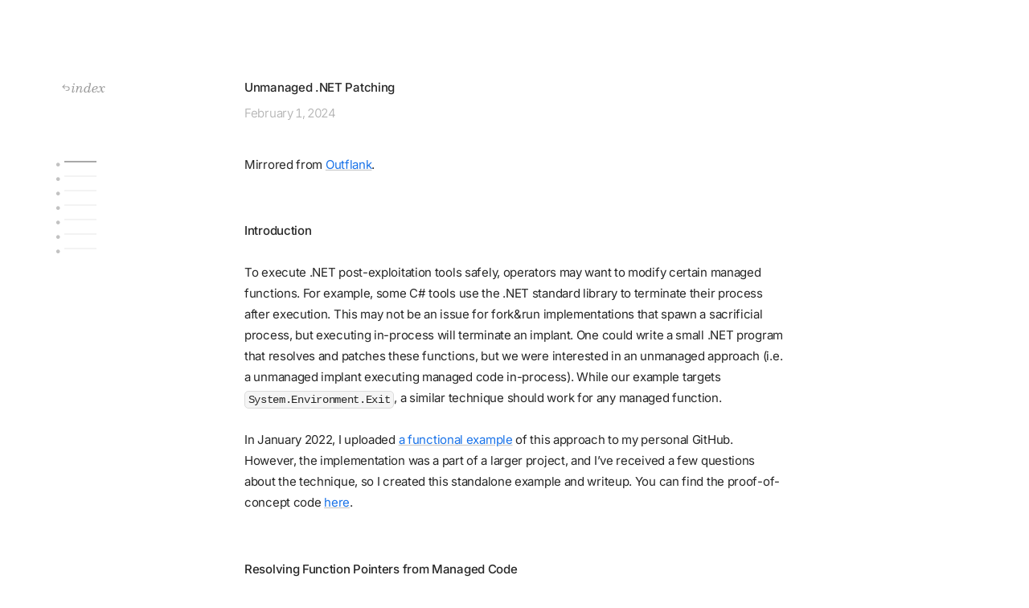

--- FILE ---
content_type: text/html; charset=utf-8
request_url: https://kyleavery.com/posts/unmanaged-dotnet-patching/
body_size: 12357
content:
<!DOCTYPE html><html data-beasties-container lang=en-US><head><style>html{background-color:var(--bg);color-scheme:light dark}html.dark{color-scheme:dark}html.light{color-scheme:light}</style><script>!function(){try{const e="kadc-theme",t=localStorage.getItem(e),i=window.matchMedia("(prefers-color-scheme: dark)").matches?"dark":"light",a="dark"===t||"light"===t?t:i;document.documentElement.classList.remove("light","dark"),document.documentElement.classList.add(a),document.documentElement.setAttribute("data-theme",a)}catch{const e=window.matchMedia("(prefers-color-scheme: dark)").matches?"dark":"light";document.documentElement.classList.remove("light","dark"),document.documentElement.classList.add(e),document.documentElement.setAttribute("data-theme",e)}if(window.ThemeManager&&window.ThemeManager.initialized)return;window.ThemeManager={STORAGE_KEY:"kadc-theme",initialized:!1,getSystemTheme:()=>window.matchMedia("(prefers-color-scheme: dark)").matches?"dark":"light",getStoredTheme(){try{return localStorage.getItem(this.STORAGE_KEY)}catch{return null}},setStoredTheme(e){try{"system"===e?localStorage.removeItem(this.STORAGE_KEY):localStorage.setItem(this.STORAGE_KEY,e)}catch(e){console.warn("Failed to store theme preference:",e)}},getEffectiveTheme(){const e=this.getStoredTheme();return"dark"===e||"light"===e?e:this.getSystemTheme()},isUsingSystemTheme(){const e=this.getStoredTheme();return"dark"!==e&&"light"!==e},applyTheme(e){const t="dark"===e?"dark":"light";document.documentElement.classList.remove("light","dark"),document.documentElement.classList.add(t),document.documentElement.setAttribute("data-theme",t),document.dispatchEvent(new CustomEvent("themechange",{detail:{theme:t,isUserChoice:!this.isUsingSystemTheme(),isSystemTheme:this.isUsingSystemTheme()}}))},toggle(){const e="dark"===this.getEffectiveTheme()?"light":"dark";this.setStoredTheme(e),this.applyTheme(e)},init(){if(this.initialized)return;this.applyTheme(this.getEffectiveTheme());const e=window.matchMedia("(prefers-color-scheme: dark)"),t=e=>{this.isUsingSystemTheme()&&this.applyTheme(e.matches?"dark":"light")};"function"==typeof e.addEventListener?e.addEventListener("change",t):e.addListener(t),this.initialized=!0}},window.ThemeManager.init();const e=()=>{if(!window.ThemeManager)return;const e=window.ThemeManager.getEffectiveTheme();window.ThemeManager.applyTheme(e)};document.addEventListener("astro:after-swap",e),document.addEventListener("astro:page-load",e)}()</script><meta content=true name=astro-view-transitions-enabled><meta content=animate name=astro-view-transitions-fallback><script type=module src=/assets/ClientRouter.astro_astro_type_script_index_0_lang.QW52Ox2j.js></script><meta charset=utf-8><meta content="width=device-width,initial-scale=1" name=viewport><link href=/favicon.ico rel=icon type=image/x-icon><link href=/manifest.webmanifest rel=manifest><style type="text/css">@font-face {font-family:Inter;font-style:normal;font-weight:100 900;src:url(/cf-fonts/v/inter/5.0.16/cyrillic-ext/wght/normal.woff2);unicode-range:U+0460-052F,U+1C80-1C88,U+20B4,U+2DE0-2DFF,U+A640-A69F,U+FE2E-FE2F;font-display:swap;}@font-face {font-family:Inter;font-style:normal;font-weight:100 900;src:url(/cf-fonts/v/inter/5.0.16/greek/wght/normal.woff2);unicode-range:U+0370-03FF;font-display:swap;}@font-face {font-family:Inter;font-style:normal;font-weight:100 900;src:url(/cf-fonts/v/inter/5.0.16/cyrillic/wght/normal.woff2);unicode-range:U+0301,U+0400-045F,U+0490-0491,U+04B0-04B1,U+2116;font-display:swap;}@font-face {font-family:Inter;font-style:normal;font-weight:100 900;src:url(/cf-fonts/v/inter/5.0.16/greek-ext/wght/normal.woff2);unicode-range:U+1F00-1FFF;font-display:swap;}@font-face {font-family:Inter;font-style:normal;font-weight:100 900;src:url(/cf-fonts/v/inter/5.0.16/latin/wght/normal.woff2);unicode-range:U+0000-00FF,U+0131,U+0152-0153,U+02BB-02BC,U+02C6,U+02DA,U+02DC,U+0304,U+0308,U+0329,U+2000-206F,U+2074,U+20AC,U+2122,U+2191,U+2193,U+2212,U+2215,U+FEFF,U+FFFD;font-display:swap;}@font-face {font-family:Inter;font-style:normal;font-weight:100 900;src:url(/cf-fonts/v/inter/5.0.16/latin-ext/wght/normal.woff2);unicode-range:U+0100-02AF,U+0304,U+0308,U+0329,U+1E00-1E9F,U+1EF2-1EFF,U+2020,U+20A0-20AB,U+20AD-20CF,U+2113,U+2C60-2C7F,U+A720-A7FF;font-display:swap;}@font-face {font-family:Inter;font-style:normal;font-weight:100 900;src:url(/cf-fonts/v/inter/5.0.16/vietnamese/wght/normal.woff2);unicode-range:U+0102-0103,U+0110-0111,U+0128-0129,U+0168-0169,U+01A0-01A1,U+01AF-01B0,U+0300-0301,U+0303-0304,U+0308-0309,U+0323,U+0329,U+1EA0-1EF9,U+20AB;font-display:swap;}@font-face {font-family:Besley;font-style:italic;font-weight:400;src:url(/cf-fonts/v/besley/5.0.18/latin-ext/wght/italic.woff2);unicode-range:U+0100-02AF,U+0304,U+0308,U+0329,U+1E00-1E9F,U+1EF2-1EFF,U+2020,U+20A0-20AB,U+20AD-20CF,U+2113,U+2C60-2C7F,U+A720-A7FF;font-display:swap;}@font-face {font-family:Besley;font-style:italic;font-weight:400;src:url(/cf-fonts/v/besley/5.0.18/latin/wght/italic.woff2);unicode-range:U+0000-00FF,U+0131,U+0152-0153,U+02BB-02BC,U+02C6,U+02DA,U+02DC,U+0304,U+0308,U+0329,U+2000-206F,U+2074,U+20AC,U+2122,U+2191,U+2193,U+2212,U+2215,U+FEFF,U+FFFD;font-display:swap;}</style><link href=/sitemap-index.xml rel=sitemap><meta content="Astro v5.16.4" name=generator><link href=https://kyleavery.com/posts/unmanaged-dotnet-patching/ rel=canonical><title>Unmanaged .NET Patching - Kyle Avery</title><meta content="Unmanaged .NET Patching - Kyle Avery" name=title><meta content="Modify managed functions from unmanaged code" name=description><meta content=article property=og:type><meta content="Unmanaged .NET Patching" property=og:title><meta content="Modify managed functions from unmanaged code" property=og:description><meta content=https://kyleavery.com/posts/unmanaged-dotnet-patching/ property=og:url><meta content="Kyle Avery" property=og:site_name><meta content=en_US property=og:locale><meta content=summary name=twitter:card><meta content="Unmanaged .NET Patching" name=twitter:title><meta content="Modify managed functions from unmanaged code" name=twitter:description><style>.prose *{margin:0;padding:0;font-size:var(--font-size-m)}.prose{margin-bottom:8rem}.prose .title{margin-bottom:2.5em}.prose .title h1{margin:0 0 .375rem}.title h1{font-size:.9375rem}.prose h1{font-size:.9375rem;line-height:1.75;margin:3.75em 0 1.75em}.prose h1,.prose h2{font-weight:var(--font-weight-bold)}.prose a{color:var(--primary);text-decoration:underline;text-decoration-color:var(--text-tertiary);transition:text-decoration-color .2s ease-out}.prose a:hover{color:var(--primary);text-decoration-color:var(--text-primary)}.prose p{line-height:1.75;margin:1.75em 0}.prose img{max-width:100%;height:auto;display:block;margin:2em auto}.prose img[loading=lazy]{opacity:0;animation:fadeIn .3s ease-out forwards}@keyframes fadeIn{0%{opacity:0}to{opacity:1}}.prose code{padding:2.5px 3.5px;border-radius:5px;background-color:var(--code-bg);border:.5px solid var(--border);font-family:var(--mono);font-size:.9em;font-feature-settings:"liga" 0,"calt" 0;-webkit-font-feature-settings:"liga" 0,"calt" 0}.prose ul{list-style-type:none;padding-left:0;margin-left:1rem;margin-bottom:1.75em;line-height:1.75}.prose ul li{position:relative;padding-left:.5rem;margin-bottom:.5em}.prose ul li:last-child{margin-bottom:0}.prose ul li:before{content:"•";position:absolute;left:-1.25rem;top:-.05em;width:1.5rem;text-align:center;color:var(--text-tertiary)}.prose pre{background-color:var(--astro-code-background);border-radius:8px;padding:1.25em 1.5em;margin:2em 0;overflow-x:auto}@media(max-width:768px){.prose pre{padding:1em 1.25em}}.prose pre>code{font-family:var(--mono);font-feature-settings:"liga" 0,"calt" 0;display:block;white-space:pre;word-break:normal;overflow-wrap:normal;padding:0;margin:0;background:0 0;border:none;line-height:1.5;border-radius:0}.prose pre>code *{font-size:var(--font-size-s)}:root{--content-width:25rem;--sans:Inter,-apple-system,BlinkMacSystemFont,Segoe UI,Roboto,Oxygen,Ubuntu,Cantarell,Fira Sans,Droid Sans,Helvetica Neue,sans-serif;--serif:Besley,Baskerville,Georgia,Cambria,"Times New Roman",Times,serif;--mono:SFMono-Regular,Menlo,Monaco,Consolas,"Liberation Mono","Courier New",monospace;--font-size-s:.8125rem;--font-size-m:.9375rem;--font-size-l:1.0625rem;--font-size-xl:1.25rem;--font-weight-light:350;--font-weight-regular:400;--font-weight-bold:500;--spacing-s:-.08em;--spacing-m:-.02em;--bg:#ffffff;--text-primary:rgba(0, 0, 0, .85);--text-secondary:rgba(0, 0, 0, .4);--text-tertiary:rgba(0, 0, 0, .24);--border:rgba(0, 0, 0, .1);--selection:rgba(0, 0, 0, .08);--code-bg:rgba(0, 0, 0, .04);--mark:#f3ffc4;--primary:#1a73e8;--astro-code-foreground:rgba(0, 0, 0, .85);--astro-code-background:rgba(0, 0, 0, .03);--astro-code-token-constant:rgba(0, 0, 0, .85);--astro-code-token-string:rgba(0, 0, 0, .85);--astro-code-token-comment:rgba(0, 0, 0, .35);--astro-code-token-keyword:rgba(0, 0, 0, .55);--astro-code-token-parameter:rgba(0, 0, 0, .85);--astro-code-token-function:rgba(0, 0, 0, .85);--astro-code-token-string-expression:rgba(0, 0, 0, .55);--astro-code-token-punctuation:rgba(0, 0, 0, .55);--astro-code-token-link:rgba(0, 0, 0, .55)}@media(prefers-color-scheme:dark){:root{--bg:#1c1c1c;--text-primary:rgba(255, 255, 255, .9);--text-secondary:rgba(255, 255, 255, .4);--text-tertiary:rgba(255, 255, 255, .24);--border:rgba(255, 255, 255, .1);--selection:rgba(255, 255, 255, .08);--code-bg:rgba(255, 255, 255, .04);--mark:#545b37;--primary:#8ab4f8;--astro-code-foreground:rgba(255, 255, 255, .9);--astro-code-background:rgba(255, 255, 255, .03);--astro-code-token-constant:rgba(255, 255, 255, .9);--astro-code-token-string:rgba(255, 255, 255, .9);--astro-code-token-comment:rgba(255, 255, 255, .35);--astro-code-token-keyword:rgba(255, 255, 255, .55);--astro-code-token-parameter:rgba(255, 255, 255, .9);--astro-code-token-function:rgba(255, 255, 255, .9);--astro-code-token-string-expression:rgba(255, 255, 255, .55);--astro-code-token-punctuation:rgba(255, 255, 255, .55);--astro-code-token-link:rgba(255, 255, 255, .55)}}html{background-color:var(--bg);scroll-behavior:smooth;scrollbar-gutter:stable;overscroll-behavior-y:contain;-webkit-overflow-scrolling:touch}body{font-family:var(--sans);font-feature-settings:"ss03" 1;font-size:var(--font-size-m);text-autospace:normal;text-rendering:optimizeLegibility;line-height:1.75;color:var(--text-primary);font-display:swap;word-wrap:break-word;overflow-wrap:break-word;margin:0;min-height:100vh;display:flex;flex-direction:column;box-sizing:border-box;letter-spacing:var(--spacing-m);padding:6rem 1.5rem 1.5rem;overscroll-behavior-y:contain;transition:background-color .2s ease-out}@media(max-width:768px){body{padding:4rem 1.35rem 1.35rem}}@media(prefers-reduced-motion:reduce){*{animation-duration:NaNs!important;transition-duration:NaNs!important;animation-iteration-count:1!important;scroll-behavior:auto!important}}body[data-centered=true]{margin:0 auto}main{flex:1;display:flex;flex-direction:column;box-sizing:border-box}.date{margin:0;font-weight:var(--font-weight-light);color:var(--text-secondary);opacity:.75;flex-shrink:0;letter-spacing:var(--spacing-s);font-variant-numeric:tabular-nums;font-feature-settings:"tnum" 1,"zero" 0,"cv01" 1,"cv02" 1,"calt" 1,"ss03" 1,"ordn" 1}.date .month{letter-spacing:var(--spacing-m)}@media(prefers-reduced-motion){[data-astro-transition-scope]{animation:none!important}}.layout-wrapper{display:flex;flex-direction:column;min-height:calc(100vh - 7.5rem)}@media(max-width:768px){.layout-wrapper{min-height:calc(100vh - 5.5rem)}}.gradient-mask[data-astro-cid-5gze4ep5]{position:fixed;top:0;left:0;width:100%;height:6rem;z-index:99;pointer-events:none;background:linear-gradient(to bottom,var(--bg) 0,transparent 100%);mask-image:linear-gradient(to bottom,black 0%,rgba(0,0,0,.8) 20%,rgba(0,0,0,.6) 40%,rgba(0,0,0,.4) 60%,rgba(0,0,0,.2) 80%,transparent 100%);-webkit-mask-image:linear-gradient(to bottom,black 0%,rgba(0,0,0,.8) 20%,rgba(0,0,0,.6) 40%,rgba(0,0,0,.4) 60%,rgba(0,0,0,.2) 80%,transparent 100%);opacity:0;transition:opacity .3s ease}</style><link href=/assets/index.Dox90eXE.css rel=stylesheet media=print onload="this.media=&#34;all&#34;"><noscript><link href=/assets/index.Dox90eXE.css rel=stylesheet></noscript><style>.date-left[data-astro-cid-5mzstg4p]{display:inline-block;min-width:86px;text-align:right}footer[data-astro-cid-35ed7um5]{font-size:var(--font-size-s);font-weight:var(--font-weight-light);line-height:1.75;color:var(--text-secondary);opacity:.75;margin-top:4rem}.footer-content[data-astro-cid-35ed7um5]{display:flex;justify-content:space-between;align-items:center;flex-direction:row;flex-wrap:nowrap;width:100%}.copyright[data-astro-cid-35ed7um5],.powered-by[data-astro-cid-35ed7um5]{white-space:nowrap}.copyright[data-astro-cid-35ed7um5] .date[data-astro-cid-35ed7um5]{opacity:1}footer[data-astro-cid-35ed7um5] a[data-astro-cid-35ed7um5]{color:var(--text-secondary);text-decoration:none;transition:color .2s ease-out}footer[data-astro-cid-35ed7um5] a[data-astro-cid-35ed7um5]:hover{color:var(--text-primary)}.back-button[data-astro-cid-cjjlykpo]{width:8rem;display:inline-flex;align-items:center;gap:.375rem;font-family:var(--serif);font-size:var(--font-size-m);font-style:italic;letter-spacing:0;line-height:1.75;color:var(--text-secondary);cursor:pointer;border:none;background-color:transparent;position:relative;margin-bottom:2.5em;padding:0;left:-.175em;transition:color .2s ease-out;text-decoration:none}.back-button[data-astro-cid-cjjlykpo]:hover{color:var(--text-primary)}@media(hover:none)and (pointer:coarse){.back-button[data-astro-cid-cjjlykpo]:hover{color:var(--text-secondary)}}.back-button[data-astro-cid-cjjlykpo] svg[data-astro-cid-cjjlykpo]{width:.8rem;height:.8rem;flex-shrink:0}.back-button[data-astro-cid-cjjlykpo].fixed-position{position:fixed;top:6rem;margin-bottom:0;padding-left:.75rem;z-index:10}.image-viewer[data-astro-cid-66hmb7oq]{position:fixed;top:0;left:0;width:100%;height:100%;z-index:9999;display:flex;align-items:center;justify-content:center;opacity:0;transition:opacity .15s ease-in-out;background:color-mix(in srgb,var(--bg) 90%,transparent);cursor:zoom-out}.image-viewer[data-astro-cid-66hmb7oq].active{opacity:1}.image-viewer[data-astro-cid-66hmb7oq] img[data-astro-cid-66hmb7oq]{min-width:45rem;max-width:60vw;max-height:80vh;object-fit:contain;cursor:zoom-out}@media(max-width:768px){.image-viewer[data-astro-cid-66hmb7oq] img[data-astro-cid-66hmb7oq]{min-width:100vw}}body.image-viewer-open{overflow:hidden}.post-container[data-astro-cid-gjtny2mx]{display:flex;flex-direction:column;flex:1}.post-container[data-astro-cid-gjtny2mx] main[data-astro-cid-gjtny2mx]{flex:1}</style><style>[data-astro-transition-scope=astro-3aq4ytkg-1]{view-transition-name:post-content}@layer astro{::view-transition-old(post-content){animation-duration:180ms;animation-timing-function:cubic-bezier(0.76,0,0.24,1);animation-fill-mode:both;animation-name:astroFadeOut}::view-transition-new(post-content){animation-duration:180ms;animation-timing-function:cubic-bezier(0.76,0,0.24,1);animation-fill-mode:both;animation-name:astroFadeIn}[data-astro-transition=back]::view-transition-old(post-content){animation-duration:180ms;animation-timing-function:cubic-bezier(0.76,0,0.24,1);animation-fill-mode:both;animation-name:astroFadeOut}[data-astro-transition=back]::view-transition-new(post-content){animation-duration:180ms;animation-timing-function:cubic-bezier(0.76,0,0.24,1);animation-fill-mode:both;animation-name:astroFadeIn}}[data-astro-transition-fallback=old] [data-astro-transition-scope=astro-3aq4ytkg-1],[data-astro-transition-fallback=old][data-astro-transition-scope=astro-3aq4ytkg-1]{animation-duration:180ms;animation-timing-function:cubic-bezier(0.76,0,0.24,1);animation-fill-mode:both;animation-name:astroFadeOut}[data-astro-transition-fallback=new] [data-astro-transition-scope=astro-3aq4ytkg-1],[data-astro-transition-fallback=new][data-astro-transition-scope=astro-3aq4ytkg-1]{animation-duration:180ms;animation-timing-function:cubic-bezier(0.76,0,0.24,1);animation-fill-mode:both;animation-name:astroFadeIn}[data-astro-transition=back][data-astro-transition-fallback=old] [data-astro-transition-scope=astro-3aq4ytkg-1],[data-astro-transition=back][data-astro-transition-fallback=old][data-astro-transition-scope=astro-3aq4ytkg-1]{animation-duration:180ms;animation-timing-function:cubic-bezier(0.76,0,0.24,1);animation-fill-mode:both;animation-name:astroFadeOut}[data-astro-transition=back][data-astro-transition-fallback=new] [data-astro-transition-scope=astro-3aq4ytkg-1],[data-astro-transition=back][data-astro-transition-fallback=new][data-astro-transition-scope=astro-3aq4ytkg-1]{animation-duration:180ms;animation-timing-function:cubic-bezier(0.76,0,0.24,1);animation-fill-mode:both;animation-name:astroFadeIn}</style></head><body data-centered=true style=max-width:45rem;--content-width:45rem><div class=layout-wrapper id=transition-wrapper data-astro-transition-scope=astro-3aq4ytkg-1><div class=post-container data-astro-cid-gjtny2mx><main data-astro-cid-gjtny2mx><div class=prose data-astro-cid-gjtny2mx><div class=gradient-mask data-astro-cid-5gze4ep5></div><script type=module>function t(){const t=document.querySelector(".gradient-mask");window.scrollY>=64?t.style.opacity="1":t.style.opacity="0"}document.addEventListener("DOMContentLoaded",(()=>{t(),window.addEventListener("scroll",t)}))</script><a href=/ class=back-button data-astro-cid-cjjlykpo><svg data-astro-cid-cjjlykpo="" fill=none height=16 viewBox="0 0 16 16" width=16 xmlns=http://www.w3.org/2000/svg><path d="M2.5 6.5H9.5C11.1569 6.5 12.5 7.84315 12.5 9.5V9.5C12.5 11.1569 11.1569 12.5 9.5 12.5H7.5M2.5 6.5L5.5 9.5M2.5 6.5L5.5 3.5" data-astro-cid-cjjlykpo="" stroke=currentColor stroke-linecap=round stroke-linejoin=round stroke-width=1.25 /></svg> index</a><script>!function(){function e(){const e=document.querySelector(".back-button");if(!e)return;const t=window.innerWidth,n=parseFloat("45rem"),o=Math.min(n,50),i=(t-16*(o>25?o:25))/2;if(i>=228){e.classList.add("fixed-position");const t=i-176,n=t-40;e.style.left=`${n}px`}else e.classList.remove("fixed-position"),e.style.left=""}e(),document.addEventListener("astro:page-load",(()=>{e()})),document.addEventListener("DOMContentLoaded",(()=>{e()})),window.addEventListener("resize",e)}()</script><div class=toc-container id=toc><nav class=toc-nav><ul class=toc-list id=toc-list><li class="toc-item toc-level-0"><a href=# class="toc-link toc-title" data-text="Back to top" title="Back to top">Back to top</a></li><li class="toc-item toc-level-1"><a href=#resolving-function-pointers-from-managed-code class=toc-link data-text="Resolving Function Pointers from Managed Code" title="Resolving Function Pointers from Managed Code">Resolving Function Pointers from Managed Code</a></li><li class="toc-item toc-level-1"><a href=#resolving-function-pointers-from-unmanaged-code class=toc-link data-text="Resolving Function Pointers from Unmanaged Code" title="Resolving Function Pointers from Unmanaged Code">Resolving Function Pointers from Unmanaged Code</a></li><li class="toc-item toc-level-2"><a href=#loading-managed-libraries class=toc-link data-text="Loading Managed Libraries" title="Loading Managed Libraries">Loading Managed Libraries</a></li><li class="toc-item toc-level-2"><a href=#resolving-managed-functions class=toc-link data-text="Resolving Managed Functions" title="Resolving Managed Functions">Resolving Managed Functions</a></li><li class="toc-item toc-level-2"><a href=#patching-the-function class=toc-link data-text="Patching the Function" title="Patching the Function">Patching the Function</a></li><li class="toc-item toc-level-1"><a href=#credits-and-references class=toc-link data-text="Credits and References" title="Credits and References">Credits and References</a></li></ul></nav></div><script>!function(){const t={container:null,links:null,headings:null,titleLink:null,headingMap:new Map,positions:[],scrollTimeout:null,hasContent:!1};function n(){if(!t.headings?.length)return;const n=window.pageYOffset;t.positions=Array.from(t.headings).filter(((n,e)=>!(0===e&&"H1"===t.headings[0].tagName))).map((t=>({id:t.id,offsetTop:t.getBoundingClientRect().top+n})))}function e(){if(!t.container||!t.hasContent)return void(t.container&&(t.container.style.display="none"));const n=(window.innerWidth-16*Math.max(parseFloat("45rem"),25))/2;if(n>=228){t.container.style.display="block",t.container.classList.add("fixed-position");const e=n-176-40;t.container.style.left=`${e}px`}else t.container.style.display="none",t.container.classList.remove("fixed-position"),t.container.style.left=""}function i(t){const n=t.target.closest(".toc-link");if(n)if(t.preventDefault(),n.classList.contains("toc-title"))window.scrollTo({top:0,behavior:"smooth"}),history.pushState(null,null,"#");else{const t=n.getAttribute("href");if(t?.startsWith("#")){const n=document.getElementById(t.substring(1));if(n){const e=n.getBoundingClientRect(),i=window.pageYOffset||document.documentElement.scrollTop,o=e.top+i-96;window.scrollTo({top:o,behavior:"smooth"}),history.pushState(null,null,t)}}}}function o(){if(!t.links?.length||!t.positions.length)return;const n=window.pageYOffset+100;let e=null;for(let i=t.positions.length-1;i>=0;i--)if(n>=t.positions[i].offsetTop){e=t.positions[i].id;break}t.links.forEach((t=>t.classList.remove("active"))),e&&t.headingMap.has(e)?t.headingMap.get(e).classList.add("active"):t.titleLink&&t.titleLink.classList.add("active")}function s(l=0){t.container=document.querySelector(".toc-container"),t.container&&(t.links=document.querySelectorAll(".toc-link"),t.headings=document.querySelectorAll("h1, h2, h3"),t.titleLink=document.querySelector(".toc-link.toc-title"),t.headingMap.clear(),t.links.forEach((n=>{const e=n.getAttribute("href");e?.startsWith("#")&&t.headingMap.set(e.substring(1),n)})),1)?(function(){if(!t.container||!t.links)return;const n=Array.from(t.links).filter((t=>!t.classList.contains("toc-title")));t.hasContent=n.length>0,t.hasContent||(t.container.style.display="none")}(),e(),n(),t.container&&(t.container.removeEventListener("click",i),t.container.addEventListener("click",i)),o()):l<5&&setTimeout((()=>s(l+1)),100)}function l(){t.scrollTimeout&&(cancelAnimationFrame(t.scrollTimeout),t.scrollTimeout=null),Object.assign(t,{container:null,links:null,headings:null,titleLink:null,headingMap:new Map,positions:[],hasContent:!1})}document.addEventListener("astro:page-load",(()=>{l(),s()})),document.addEventListener("astro:after-swap",(()=>{l(),s()})),document.addEventListener("DOMContentLoaded",(()=>{t.container&&t.hasContent||s()})),window.addEventListener("resize",(function(){e(),requestAnimationFrame(n)})),window.addEventListener("scroll",(function(){t.scrollTimeout&&cancelAnimationFrame(t.scrollTimeout),t.scrollTimeout=requestAnimationFrame(o)}))}()</script><style>.toc-container{width:12rem;position:relative;left:-.175em;opacity:0;transition:opacity .2s ease-out;display:none}.toc-container.fixed-position{opacity:1;position:fixed;top:12rem;margin-top:0;padding-left:1rem;z-index:10;left:auto}.toc-nav{font-family:var(--sans)}.toc-item,.toc-list,.toc-list li{list-style:none;margin:0;padding:0}.prose .toc-container .toc-list{margin-left:0!important;padding-left:0!important}.prose .toc-container .toc-list li{margin:0!important;padding:0!important}.toc-item::before,.toc-item::marker{display:none}.toc-link{display:block;color:transparent;text-decoration:none;position:relative;padding-left:0;height:1.125rem;width:100%;min-height:1rem;font-size:0;line-height:1.125rem;text-indent:2rem;overflow:hidden;white-space:nowrap;text-overflow:ellipsis;transition:color .2s ease-out,font-size .2s ease-out,text-indent .2s ease-out;cursor:pointer}.toc-link::after{content:attr(data-text);position:absolute;left:-.5rem;top:0;font-family:var(--sans);font-size:var(--font-size-s);letter-spacing:var(--spacing-m);line-height:1.125rem;color:var(--text-primary);opacity:0;transition:opacity .2s ease-out,left .2s ease-out;pointer-events:none;overflow:hidden;white-space:nowrap;text-overflow:ellipsis;max-width:100%}.toc-link:hover::after{opacity:1;left:-.75rem}.toc-level-0 .toc-link:hover::after{opacity:0}.toc-level-1 .toc-link:hover::before,.toc-level-2 .toc-link:hover::before,.toc-level-3 .toc-link:hover::before{width:.75rem;transition:width .1s ease-out}.toc-link.active{color:var(--text-primary)}.toc-level-0 .toc-link::before,.toc-level-1 .toc-link::before,.toc-level-2 .toc-link::before,.toc-level-3 .toc-link::before{content:'';position:absolute;left:0;top:50%;width:2.5rem;height:1px;background-color:var(--text-tertiary);transform:translateY(-50%);opacity:.4;transition:all .1s ease-out}.toc-link.active::before,.toc-link:hover::before{opacity:.8;background-color:var(--text-primary)}@media (max-width:768px){.toc-container{display:none!important}}</style><div class=title data-astro-cid-gjtny2mx><h1 data-astro-cid-gjtny2mx>Unmanaged .NET Patching</h1><div class=date data-astro-cid-gjtny2mx><time class data-astro-cid-5mzstg4p datetime=2024-02-01T00:00:00.000Z><span class=month>February</span> 1, 2024</time></div></div><p>Mirrored from <a href=https://www.outflank.nl/blog/2024/02/01/unmanaged-dotnet-patching/ >Outflank</a>.</p><h1 id=introduction>Introduction</h1><p>To execute .NET post-exploitation tools safely, operators may want to modify certain managed functions. For example, some C# tools use the .NET standard library to terminate their process after execution. This may not be an issue for fork&#x26;run implementations that spawn a sacrificial process, but executing in-process will terminate an implant. One could write a small .NET program that resolves and patches these functions, but we were interested in an unmanaged approach (i.e. a unmanaged implant executing managed code in-process). While our example targets <code>System.Environment.Exit</code>, a similar technique should work for any managed function.</p><p>In January 2022, I uploaded <a href=https://github.com/kyleavery/inject-assembly/blob/8db977c0fd1da039df920f9dd4840d4a3ec2aa2c/src/scmain.c#L462-L613>a functional example</a> of this approach to my personal GitHub. However, the implementation was a part of a larger project, and I’ve received a few questions about the technique, so I created this standalone example and writeup. You can find the proof-of-concept code <a href=https://github.com/outflanknl/unmanageddotnetpatching>here</a>.</p><h1 id=resolving-function-pointers-from-managed-code>Resolving Function Pointers from Managed Code</h1><p>To better understand the process of resolving managed function pointers, let’s start by writing a C# implementation. This idea was first demonstrated by <a href=https://twitter.com/peterwintrsmith>Peter Winter-Smith</a>, in his post <a href=https://www.mdsec.co.uk/2020/08/massaging-your-clr-preventing-environment-exit-in-in-process-net-assemblies/ >Massaging your CLR</a>. First, the program describes the target method using its class, name, and binding constraints. Binding constraints describe attributes of a function, such as accessibility and scope.</p><pre class=copy-code-block data-language=csharp style=background-color:var(--astro-code-background);color:var(--astro-code-foreground);overflow-x:auto tabindex=0><button aria-label="Copy code" class=copy-button type=button></button><code><span class=line><span style=color:var(--astro-code-token-function)>Type</span><span style=color:var(--astro-code-foreground)> exitClass </span><span style=color:var(--astro-code-token-keyword)>=</span><span style=color:var(--astro-code-token-keyword)> typeof</span><span style=color:var(--astro-code-foreground)>(</span><span style=color:var(--astro-code-token-function)>System</span><span style=color:var(--astro-code-foreground)>.</span><span style=color:var(--astro-code-token-function)>Environment</span><span style=color:var(--astro-code-foreground)>);</span></span>
<span class=line><span style=color:var(--astro-code-token-keyword)>string</span><span style=color:var(--astro-code-foreground)> exitName </span><span style=color:var(--astro-code-token-keyword)>=</span><span style=color:var(--astro-code-token-string-expression)> "Exit"</span><span style=color:var(--astro-code-foreground)>;</span></span>
<span class=line><span style=color:var(--astro-code-token-function)>BindingFlags</span><span style=color:var(--astro-code-foreground)> exitBinding </span><span style=color:var(--astro-code-token-keyword)>=</span><span style=color:var(--astro-code-token-constant)> BindingFlags</span><span style=color:var(--astro-code-foreground)>.</span><span style=color:var(--astro-code-token-constant)>Static</span><span style=color:var(--astro-code-token-keyword)> |</span><span style=color:var(--astro-code-token-constant)> BindingFlags</span><span style=color:var(--astro-code-foreground)>.</span><span style=color:var(--astro-code-token-constant)>Public</span><span style=color:var(--astro-code-foreground)>;</span></span></code></pre><p>The <code>System.Type</code> class provides several overloads for GetMethod that accept different information to describe a target method. The following code resolves the <code>System.Reflection.MethodHandle</code> value for the <code>Exit</code> function. This handle points to metadata about the method, not the implementation. One member function of this method handle, <code>GetFunctionPointer</code>, will return the implementation start address.</p><pre class=copy-code-block data-language=csharp style=background-color:var(--astro-code-background);color:var(--astro-code-foreground);overflow-x:auto tabindex=0><button aria-label="Copy code" class=copy-button type=button></button><code><span class=line><span style=color:var(--astro-code-token-function)>MethodInfo</span><span style=color:var(--astro-code-foreground)> exitInfo </span><span style=color:var(--astro-code-token-keyword)>=</span><span style=color:var(--astro-code-token-constant)> exitClass</span><span style=color:var(--astro-code-foreground)>.</span><span style=color:var(--astro-code-token-function)>GetMethod</span><span style=color:var(--astro-code-foreground)>(exitName</span><span style=color:var(--astro-code-token-punctuation)>,</span><span style=color:var(--astro-code-foreground)> exitBinding);</span></span>
<span class=line><span style=color:var(--astro-code-token-function)>RuntimeMethodHandle</span><span style=color:var(--astro-code-foreground)> exitRtHandle </span><span style=color:var(--astro-code-token-keyword)>=</span><span style=color:var(--astro-code-token-constant)> exitInfo</span><span style=color:var(--astro-code-foreground)>.</span><span style=color:var(--astro-code-token-constant)>MethodHandle</span><span style=color:var(--astro-code-foreground)>;</span></span>
<span class=line><span style=color:var(--astro-code-token-function)>IntPtr</span><span style=color:var(--astro-code-foreground)> exitPtr </span><span style=color:var(--astro-code-token-keyword)>=</span><span style=color:var(--astro-code-token-constant)> exitRtHandle</span><span style=color:var(--astro-code-foreground)>.</span><span style=color:var(--astro-code-token-function)>GetFunctionPointer</span><span style=color:var(--astro-code-foreground)>();</span></span></code></pre><p>As you may have realized, targeting static methods is much simpler than targeting instance methods. It is still possible to target instance methods, but patching may be more difficult in some circumstances. Fortunately, we needed a patch for <code>System.Environment.Exit</code>, a static method.</p><h1 id=resolving-function-pointers-from-unmanaged-code>Resolving Function Pointers from Unmanaged Code</h1><p>Now that we have a strategy to resolve function pointers from managed code, we can move on to an unmanaged implementation. The unmanaged COM interfaces for .NET can resolve and execute managed methods. The approach described below mirrors the managed approach, using COM to resolve and execute the required reflection methods.</p><h2 id=loading-managed-libraries>Loading Managed Libraries</h2><p>First, our program must resolve the .NET standard library, mscorlib. We can then use this pointer to resolve any .NET framework classes. The following code will find the default AppDomain and then execute <code>Load_2</code> to resolve mscorlib.</p><pre class=copy-code-block data-language=cpp style=background-color:var(--astro-code-background);color:var(--astro-code-foreground);overflow-x:auto tabindex=0><button aria-label="Copy code" class=copy-button type=button></button><code><span class=line><span style=color:var(--astro-code-foreground)>IUnknownPtr appDomainUnk;</span></span>
<span class=line><span style=color:var(--astro-code-token-constant)>corRtHost</span><span style=color:var(--astro-code-token-punctuation)>-></span><span style=color:var(--astro-code-token-function)>GetDefaultDomain</span><span style=color:var(--astro-code-foreground)>(</span><span style=color:var(--astro-code-token-keyword)>&#x26;</span><span style=color:var(--astro-code-foreground)>appDomainUnk);</span></span>
<span class=line></span>
<span class=line><span style=color:var(--astro-code-foreground)>_AppDomain</span><span style=color:var(--astro-code-token-keyword)>*</span><span style=color:var(--astro-code-foreground)> appDomain;</span></span>
<span class=line><span style=color:var(--astro-code-token-constant)>appDomainUnk</span><span style=color:var(--astro-code-token-punctuation)>-></span><span style=color:var(--astro-code-token-function)>QueryInterface</span><span style=color:var(--astro-code-foreground)>(</span><span style=color:var(--astro-code-token-function)>IID_PPV_ARGS</span><span style=color:var(--astro-code-foreground)>(</span><span style=color:var(--astro-code-token-keyword)>&#x26;</span><span style=color:var(--astro-code-foreground)>appDomain));</span></span>
<span class=line></span>
<span class=line><span style=color:var(--astro-code-foreground)>_Assembly</span><span style=color:var(--astro-code-token-keyword)>*</span><span style=color:var(--astro-code-foreground)> mscorlib;</span></span>
<span class=line><span style=color:var(--astro-code-token-constant)>appDomain</span><span style=color:var(--astro-code-token-punctuation)>-></span><span style=color:var(--astro-code-token-function)>Load_2</span><span style=color:var(--astro-code-foreground)>(</span><span style=color:var(--astro-code-token-function)>SysAllocString</span><span style=color:var(--astro-code-foreground)>(</span><span style=color:var(--astro-code-token-string-expression)>L"mscorlib, Version=4.0.0.0"</span><span style=color:var(--astro-code-foreground)>)</span><span style=color:var(--astro-code-token-punctuation)>,</span><span style=color:var(--astro-code-token-keyword)> &#x26;</span><span style=color:var(--astro-code-foreground)>mscorlib);</span></span></code></pre><p>If you’re attempting to patch a method outside of mscorlib, you must also load that assembly. If the system you are targeting has only one version of the .NET framework, you should be able to load mscorlib using its name alone. Specify the version or full name for production tools to ensure they load the correct assembly. You can retrieve the full name of an assembly on disk using PowerShell:</p><pre class=copy-code-block data-language=powershell style=background-color:var(--astro-code-background);color:var(--astro-code-foreground);overflow-x:auto tabindex=0><button aria-label="Copy code" class=copy-button type=button></button><code><span class=line><span style=color:var(--astro-code-foreground)>[</span><span style=color:var(--astro-code-token-keyword)>Reflection.AssemblyName</span><span style=color:var(--astro-code-foreground)>]::GetAssemblyName(</span><span style=color:var(--astro-code-token-keyword)>&#x3C;</span><span style=color:var(--astro-code-foreground)>Assembly Path</span><span style=color:var(--astro-code-token-keyword)>></span><span style=color:var(--astro-code-foreground)>).FullName</span></span></code></pre><img src=/assets/mscorlib.B86tSM6k_5XQHo.webp class=img-placeholder data-preview=true decoding=async fetchpriority=high height=57 loading=lazy width=620><h2 id=resolving-managed-functions>Resolving Managed Functions</h2><p>The code below implements our previous managed approach using COM to resolve and invoke the same methods. First, we describe the <code>Exit</code> method using its class name, name, and binding constraints to resolve its method info pointer.</p><pre class=copy-code-block data-language=cpp style=background-color:var(--astro-code-background);color:var(--astro-code-foreground);overflow-x:auto tabindex=0><button aria-label="Copy code" class=copy-button type=button></button><code><span class=line><span style=color:var(--astro-code-foreground)>_Type</span><span style=color:var(--astro-code-token-keyword)>*</span><span style=color:var(--astro-code-foreground)> exitClass;</span></span>
<span class=line><span style=color:var(--astro-code-token-constant)>mscorlib</span><span style=color:var(--astro-code-token-punctuation)>-></span><span style=color:var(--astro-code-token-function)>GetType_2</span><span style=color:var(--astro-code-foreground)>(</span><span style=color:var(--astro-code-token-function)>SysAllocString</span><span style=color:var(--astro-code-foreground)>(</span><span style=color:var(--astro-code-token-string-expression)>L"System.Environment"</span><span style=color:var(--astro-code-foreground)>)</span><span style=color:var(--astro-code-token-punctuation)>,</span><span style=color:var(--astro-code-token-keyword)> &#x26;</span><span style=color:var(--astro-code-foreground)>exitClass);</span></span>
<span class=line></span>
<span class=line><span style=color:var(--astro-code-foreground)>_MethodInfo</span><span style=color:var(--astro-code-token-keyword)>*</span><span style=color:var(--astro-code-foreground)> exitInfo;</span></span>
<span class=line><span style=color:var(--astro-code-foreground)>BindingFlags exitFlags </span><span style=color:var(--astro-code-token-keyword)>=</span><span style=color:var(--astro-code-foreground)> (BindingFlags)(BindingFlags_Public </span><span style=color:var(--astro-code-token-keyword)>|</span><span style=color:var(--astro-code-foreground)> BindingFlags_Static);</span></span>
<span class=line><span style=color:var(--astro-code-token-constant)>exitClass</span><span style=color:var(--astro-code-token-punctuation)>-></span><span style=color:var(--astro-code-token-function)>GetMethod_2</span><span style=color:var(--astro-code-foreground)>(</span><span style=color:var(--astro-code-token-function)>SysAllocString</span><span style=color:var(--astro-code-foreground)>(</span><span style=color:var(--astro-code-token-string-expression)>L"Exit"</span><span style=color:var(--astro-code-foreground)>)</span><span style=color:var(--astro-code-token-punctuation)>,</span><span style=color:var(--astro-code-foreground)> exitFlags</span><span style=color:var(--astro-code-token-punctuation)>,</span><span style=color:var(--astro-code-token-keyword)> &#x26;</span><span style=color:var(--astro-code-foreground)>exitInfo);</span></span></code></pre><p>Next, we resolve the <code>MethodHandle</code> property and retrieve the value for <code>Exit</code>. The unmanaged syntax differs significantly from our managed equivalent because <code>MethodHandle</code> is an instance property of the <code>MethodInfo</code> class.</p><pre class=copy-code-block data-language=cpp style=background-color:var(--astro-code-background);color:var(--astro-code-foreground);overflow-x:auto tabindex=0><button aria-label="Copy code" class=copy-button type=button></button><code><span class=line><span style=color:var(--astro-code-foreground)>_Type</span><span style=color:var(--astro-code-token-keyword)>*</span><span style=color:var(--astro-code-foreground)> methodInfoClass;</span></span>
<span class=line><span style=color:var(--astro-code-token-constant)>mscorlib</span><span style=color:var(--astro-code-token-punctuation)>-></span><span style=color:var(--astro-code-token-function)>GetType_2</span><span style=color:var(--astro-code-foreground)>(</span><span style=color:var(--astro-code-token-function)>SysAllocString</span><span style=color:var(--astro-code-foreground)>(</span><span style=color:var(--astro-code-token-string-expression)>L"System.Reflection.MethodInfo"</span><span style=color:var(--astro-code-foreground)>)</span><span style=color:var(--astro-code-token-punctuation)>,</span><span style=color:var(--astro-code-token-keyword)> &#x26;</span><span style=color:var(--astro-code-foreground)>methodInfoClass);</span></span>
<span class=line></span>
<span class=line><span style=color:var(--astro-code-foreground)>_PropertyInfo</span><span style=color:var(--astro-code-token-keyword)>*</span><span style=color:var(--astro-code-foreground)> methodHandleProp;</span></span>
<span class=line><span style=color:var(--astro-code-foreground)>BindingFlags methodHandleFlags </span><span style=color:var(--astro-code-token-keyword)>=</span><span style=color:var(--astro-code-foreground)> (BindingFlags)(BindingFlags_Instance </span><span style=color:var(--astro-code-token-keyword)>|</span><span style=color:var(--astro-code-foreground)> BindingFlags_Public);</span></span>
<span class=line><span style=color:var(--astro-code-token-constant)>methodInfoClass</span><span style=color:var(--astro-code-token-punctuation)>-></span><span style=color:var(--astro-code-token-function)>GetProperty</span><span style=color:var(--astro-code-foreground)>(</span><span style=color:var(--astro-code-token-function)>SysAllocString</span><span style=color:var(--astro-code-foreground)>(</span><span style=color:var(--astro-code-token-string-expression)>L"MethodHandle"</span><span style=color:var(--astro-code-foreground)>)</span><span style=color:var(--astro-code-token-punctuation)>,</span><span style=color:var(--astro-code-foreground)> methodHandleFlags</span><span style=color:var(--astro-code-token-punctuation)>,</span><span style=color:var(--astro-code-token-keyword)> &#x26;</span><span style=color:var(--astro-code-foreground)>methodHandleProp);</span></span>
<span class=line></span>
<span class=line><span style=color:var(--astro-code-foreground)>VARIANT methodHandlePtr </span><span style=color:var(--astro-code-token-keyword)>=</span><span style=color:var(--astro-code-foreground)> {</span><span style=color:var(--astro-code-token-constant)>0</span><span style=color:var(--astro-code-foreground)>};</span></span>
<span class=line><span style=color:var(--astro-code-token-constant)>methodHandlePtr</span><span style=color:var(--astro-code-token-punctuation)>.</span><span style=color:var(--astro-code-foreground)>vt </span><span style=color:var(--astro-code-token-keyword)>=</span><span style=color:var(--astro-code-foreground)> VT_UNKNOWN;</span></span>
<span class=line><span style=color:var(--astro-code-token-constant)>methodHandlePtr</span><span style=color:var(--astro-code-token-punctuation)>.</span><span style=color:var(--astro-code-foreground)>punkVal </span><span style=color:var(--astro-code-token-keyword)>=</span><span style=color:var(--astro-code-foreground)> exitInfo;</span></span>
<span class=line></span>
<span class=line><span style=color:var(--astro-code-foreground)>SAFEARRAY</span><span style=color:var(--astro-code-token-keyword)>*</span><span style=color:var(--astro-code-foreground)> methodHandleArgs </span><span style=color:var(--astro-code-token-keyword)>=</span><span style=color:var(--astro-code-token-function)> SafeArrayCreateVector</span><span style=color:var(--astro-code-foreground)>(VT_EMPTY</span><span style=color:var(--astro-code-token-punctuation)>,</span><span style=color:var(--astro-code-token-constant)> 0</span><span style=color:var(--astro-code-token-punctuation)>,</span><span style=color:var(--astro-code-token-constant)> 0</span><span style=color:var(--astro-code-foreground)>);</span></span>
<span class=line><span style=color:var(--astro-code-foreground)>VARIANT methodHandleVal </span><span style=color:var(--astro-code-token-keyword)>=</span><span style=color:var(--astro-code-foreground)> {</span><span style=color:var(--astro-code-token-constant)>0</span><span style=color:var(--astro-code-foreground)>};</span></span>
<span class=line><span style=color:var(--astro-code-token-constant)>methodHandleProperty</span><span style=color:var(--astro-code-token-punctuation)>-></span><span style=color:var(--astro-code-token-function)>GetValue</span><span style=color:var(--astro-code-foreground)>(methodHandlePtr</span><span style=color:var(--astro-code-token-punctuation)>,</span><span style=color:var(--astro-code-foreground)> methodHandleArgs</span><span style=color:var(--astro-code-token-punctuation)>,</span><span style=color:var(--astro-code-token-keyword)> &#x26;</span><span style=color:var(--astro-code-foreground)>methodHandleVal);</span></span></code></pre><p>Finally, the program can resolve and execute GetFunctionPointer. Again, the unmanaged syntax looks quite different because it is an instance method of the RuntimeMethodHandle class.</p><pre class=copy-code-block data-language=cpp style=background-color:var(--astro-code-background);color:var(--astro-code-foreground);overflow-x:auto tabindex=0><button aria-label="Copy code" class=copy-button type=button></button><code><span class=line><span style=color:var(--astro-code-foreground)>_Type</span><span style=color:var(--astro-code-token-keyword)>*</span><span style=color:var(--astro-code-foreground)> rtMethodHandleType;</span></span>
<span class=line><span style=color:var(--astro-code-token-constant)>mscorlib</span><span style=color:var(--astro-code-token-punctuation)>-></span><span style=color:var(--astro-code-token-function)>GetType_2</span><span style=color:var(--astro-code-foreground)>(</span><span style=color:var(--astro-code-token-function)>SysAllocString</span><span style=color:var(--astro-code-foreground)>(</span><span style=color:var(--astro-code-token-string-expression)>L"System.RuntimeMethodHandle"</span><span style=color:var(--astro-code-foreground)>)</span><span style=color:var(--astro-code-token-punctuation)>,</span><span style=color:var(--astro-code-token-keyword)> &#x26;</span><span style=color:var(--astro-code-foreground)>rtMethodHandleType);</span></span>
<span class=line></span>
<span class=line><span style=color:var(--astro-code-foreground)>_MethodInfo</span><span style=color:var(--astro-code-token-keyword)>*</span><span style=color:var(--astro-code-foreground)> getFuncPtrMethodInfo;</span></span>
<span class=line><span style=color:var(--astro-code-foreground)>BindingFlags getFuncPtrFlags </span><span style=color:var(--astro-code-token-keyword)>=</span><span style=color:var(--astro-code-foreground)> (BindingFlags)(BindingFlags_Public </span><span style=color:var(--astro-code-token-keyword)>|</span><span style=color:var(--astro-code-foreground)> BindingFlags_Instance);</span></span>
<span class=line><span style=color:var(--astro-code-token-constant)>rtMethodHandleType</span><span style=color:var(--astro-code-token-punctuation)>-></span><span style=color:var(--astro-code-token-function)>GetMethod_2</span><span style=color:var(--astro-code-foreground)>(</span><span style=color:var(--astro-code-token-function)>SysAllocString</span><span style=color:var(--astro-code-foreground)>(</span><span style=color:var(--astro-code-token-string-expression)>L"GetFunctionPointer"</span><span style=color:var(--astro-code-foreground)>)</span><span style=color:var(--astro-code-token-punctuation)>,</span><span style=color:var(--astro-code-foreground)> getFuncPtrFlags</span><span style=color:var(--astro-code-token-punctuation)>,</span><span style=color:var(--astro-code-token-keyword)> &#x26;</span><span style=color:var(--astro-code-foreground)>getFuncPtrMethodInfo);</span></span>
<span class=line></span>
<span class=line><span style=color:var(--astro-code-foreground)>SAFEARRAY</span><span style=color:var(--astro-code-token-keyword)>*</span><span style=color:var(--astro-code-foreground)> getFuncPtrArgs </span><span style=color:var(--astro-code-token-keyword)>=</span><span style=color:var(--astro-code-token-function)> SafeArrayCreateVector</span><span style=color:var(--astro-code-foreground)>(VT_EMPTY</span><span style=color:var(--astro-code-token-punctuation)>,</span><span style=color:var(--astro-code-token-constant)> 0</span><span style=color:var(--astro-code-token-punctuation)>,</span><span style=color:var(--astro-code-token-constant)> 0</span><span style=color:var(--astro-code-foreground)>);</span></span>
<span class=line><span style=color:var(--astro-code-foreground)>VARIANT exitPtr </span><span style=color:var(--astro-code-token-keyword)>=</span><span style=color:var(--astro-code-foreground)> {</span><span style=color:var(--astro-code-token-constant)>0</span><span style=color:var(--astro-code-foreground)>};</span></span>
<span class=line><span style=color:var(--astro-code-token-constant)>getFuncPtrMethodInfo</span><span style=color:var(--astro-code-token-punctuation)>-></span><span style=color:var(--astro-code-token-function)>Invoke_3</span><span style=color:var(--astro-code-foreground)>(methodHandleValue</span><span style=color:var(--astro-code-token-punctuation)>,</span><span style=color:var(--astro-code-foreground)> getFuncPtrArgs</span><span style=color:var(--astro-code-token-punctuation)>,</span><span style=color:var(--astro-code-token-keyword)> &#x26;</span><span style=color:var(--astro-code-foreground)>exitPtr);</span></span></code></pre><h2 id=patching-the-function>Patching the Function</h2><p>The address of <code>System.Environment.Exit</code> should now be stored in <code>exitPtr.byref</code>. We can disable the function by patching a “return” instruction at the beginning of its implementation. The return instruction on x86 and x86_64 is <code>0xC3</code>, so the same patch should work regardless of the .NET assembly and system architectures. The following code demonstrates a simple patching technique. The memory protection of our target is modified to allow modification and then restored.</p><pre class=copy-code-block data-language=cpp style=background-color:var(--astro-code-background);color:var(--astro-code-foreground);overflow-x:auto tabindex=0><button aria-label="Copy code" class=copy-button type=button></button><code><span class=line><span style=color:var(--astro-code-foreground)>DWORD oldProt </span><span style=color:var(--astro-code-token-keyword)>=</span><span style=color:var(--astro-code-token-constant)> 0</span><span style=color:var(--astro-code-foreground)>;</span></span>
<span class=line><span style=color:var(--astro-code-foreground)>BYTE patch </span><span style=color:var(--astro-code-token-keyword)>=</span><span style=color:var(--astro-code-token-keyword)> 0x</span><span style=color:var(--astro-code-token-constant)>C3</span><span style=color:var(--astro-code-foreground)>;</span></span>
<span class=line></span>
<span class=line><span style=color:var(--astro-code-token-function)>printf</span><span style=color:var(--astro-code-foreground)>(</span><span style=color:var(--astro-code-token-string-expression)>"[U] Exit function pointer: 0x</span><span style=color:var(--astro-code-token-constant)>%p</span><span style=color:var(--astro-code-token-string-expression)>\n"</span><span style=color:var(--astro-code-token-punctuation)>,</span><span style=color:var(--astro-code-token-constant)> exitPtr</span><span style=color:var(--astro-code-token-punctuation)>.</span><span style=color:var(--astro-code-foreground)>byref);</span></span>
<span class=line></span>
<span class=line><span style=color:var(--astro-code-token-function)>VirtualProtect</span><span style=color:var(--astro-code-foreground)>(</span><span style=color:var(--astro-code-token-constant)>exitPtr</span><span style=color:var(--astro-code-token-punctuation)>.</span><span style=color:var(--astro-code-foreground)>byref</span><span style=color:var(--astro-code-token-punctuation)>,</span><span style=color:var(--astro-code-token-constant)> 1</span><span style=color:var(--astro-code-token-punctuation)>,</span><span style=color:var(--astro-code-foreground)> PAGE_EXECUTE_READWRITE</span><span style=color:var(--astro-code-token-punctuation)>,</span><span style=color:var(--astro-code-token-keyword)> &#x26;</span><span style=color:var(--astro-code-foreground)>oldProt);</span></span>
<span class=line><span style=color:var(--astro-code-token-function)>memcpy</span><span style=color:var(--astro-code-foreground)>(</span><span style=color:var(--astro-code-token-constant)>exitPtr</span><span style=color:var(--astro-code-token-punctuation)>.</span><span style=color:var(--astro-code-foreground)>byref</span><span style=color:var(--astro-code-token-punctuation)>,</span><span style=color:var(--astro-code-token-keyword)> &#x26;</span><span style=color:var(--astro-code-foreground)>patch</span><span style=color:var(--astro-code-token-punctuation)>,</span><span style=color:var(--astro-code-token-constant)> 1</span><span style=color:var(--astro-code-foreground)>);</span></span>
<span class=line><span style=color:var(--astro-code-token-function)>VirtualProtect</span><span style=color:var(--astro-code-foreground)>(</span><span style=color:var(--astro-code-token-constant)>exitPtr</span><span style=color:var(--astro-code-token-punctuation)>.</span><span style=color:var(--astro-code-foreground)>byref</span><span style=color:var(--astro-code-token-punctuation)>,</span><span style=color:var(--astro-code-token-constant)> 1</span><span style=color:var(--astro-code-token-punctuation)>,</span><span style=color:var(--astro-code-foreground)> oldProt</span><span style=color:var(--astro-code-token-punctuation)>,</span><span style=color:var(--astro-code-token-keyword)> &#x26;</span><span style=color:var(--astro-code-foreground)>oldProt); </span></span></code></pre><p>This solution, while straightforward, could lead to issues with tools that rely on <code>System.Environment.Exit</code> to terminate execution. In this case, a different patch may be more appropriate, but that topic is beyond the scope of this post. We can use the following .NET program to test our patch. This program will use managed code to find the function address and compare it to the address from our unmanaged implementation.</p><pre class=copy-code-block data-language=csharp style=background-color:var(--astro-code-background);color:var(--astro-code-foreground);overflow-x:auto tabindex=0><button aria-label="Copy code" class=copy-button type=button></button><code><span class=line><span style=color:var(--astro-code-token-function)>Type</span><span style=color:var(--astro-code-foreground)> exitClass </span><span style=color:var(--astro-code-token-keyword)>=</span><span style=color:var(--astro-code-token-keyword)> typeof</span><span style=color:var(--astro-code-foreground)>(</span><span style=color:var(--astro-code-token-function)>System</span><span style=color:var(--astro-code-foreground)>.</span><span style=color:var(--astro-code-token-function)>Environment</span><span style=color:var(--astro-code-foreground)>);</span></span>
<span class=line><span style=color:var(--astro-code-token-keyword)>string</span><span style=color:var(--astro-code-foreground)> exitName </span><span style=color:var(--astro-code-token-keyword)>=</span><span style=color:var(--astro-code-token-string-expression)> "Exit"</span><span style=color:var(--astro-code-foreground)>;</span></span>
<span class=line><span style=color:var(--astro-code-token-function)>BindingFlags</span><span style=color:var(--astro-code-foreground)> exitBinding </span><span style=color:var(--astro-code-token-keyword)>=</span><span style=color:var(--astro-code-token-constant)> BindingFlags</span><span style=color:var(--astro-code-foreground)>.</span><span style=color:var(--astro-code-token-constant)>Static</span><span style=color:var(--astro-code-token-keyword)> |</span><span style=color:var(--astro-code-token-constant)> BindingFlags</span><span style=color:var(--astro-code-foreground)>.</span><span style=color:var(--astro-code-token-constant)>Public</span><span style=color:var(--astro-code-foreground)>;</span></span>
<span class=line></span>
<span class=line><span style=color:var(--astro-code-token-function)>MethodInfo</span><span style=color:var(--astro-code-foreground)> exitInfo </span><span style=color:var(--astro-code-token-keyword)>=</span><span style=color:var(--astro-code-token-constant)> exitClass</span><span style=color:var(--astro-code-foreground)>.</span><span style=color:var(--astro-code-token-function)>GetMethod</span><span style=color:var(--astro-code-foreground)>(exitName</span><span style=color:var(--astro-code-token-punctuation)>,</span><span style=color:var(--astro-code-foreground)> exitBinding);</span></span>
<span class=line><span style=color:var(--astro-code-token-function)>RuntimeMethodHandle</span><span style=color:var(--astro-code-foreground)> exitRtHandle </span><span style=color:var(--astro-code-token-keyword)>=</span><span style=color:var(--astro-code-token-constant)> exitInfo</span><span style=color:var(--astro-code-foreground)>.</span><span style=color:var(--astro-code-token-constant)>MethodHandle</span><span style=color:var(--astro-code-foreground)>;</span></span>
<span class=line><span style=color:var(--astro-code-token-function)>IntPtr</span><span style=color:var(--astro-code-foreground)> exitPtr </span><span style=color:var(--astro-code-token-keyword)>=</span><span style=color:var(--astro-code-token-constant)> exitRtHandle</span><span style=color:var(--astro-code-foreground)>.</span><span style=color:var(--astro-code-token-function)>GetFunctionPointer</span><span style=color:var(--astro-code-foreground)>();</span></span>
<span class=line></span>
<span class=line><span style=color:var(--astro-code-token-constant)>Console</span><span style=color:var(--astro-code-foreground)>.</span><span style=color:var(--astro-code-token-function)>WriteLine</span><span style=color:var(--astro-code-foreground)>(</span><span style=color:var(--astro-code-token-string-expression)>"[M] Exit function pointer: 0x{0:X16}"</span><span style=color:var(--astro-code-token-punctuation)>,</span><span style=color:var(--astro-code-token-constant)> exitPtr</span><span style=color:var(--astro-code-foreground)>.</span><span style=color:var(--astro-code-token-function)>ToInt64</span><span style=color:var(--astro-code-foreground)>());</span></span>
<span class=line><span style=color:var(--astro-code-token-constant)>System</span><span style=color:var(--astro-code-foreground)>.</span><span style=color:var(--astro-code-token-constant)>Environment</span><span style=color:var(--astro-code-foreground)>.</span><span style=color:var(--astro-code-token-function)>Exit</span><span style=color:var(--astro-code-foreground)>(</span><span style=color:var(--astro-code-token-constant)>0</span><span style=color:var(--astro-code-foreground)>);</span></span>
<span class=line><span style=color:var(--astro-code-token-constant)>Console</span><span style=color:var(--astro-code-foreground)>.</span><span style=color:var(--astro-code-token-function)>WriteLine</span><span style=color:var(--astro-code-foreground)>(</span><span style=color:var(--astro-code-token-string-expression)>"[M] Survived exit!"</span><span style=color:var(--astro-code-foreground)>);</span></span></code></pre><p>Executing this assembly with the unmanaged host program from the <a href=https://github.com/outflanknl/unmanaged-dotnet-patch>POC repository</a> should produce the following result. Both implementations locate the same address, and the .NET program successfully survives a call to Exit.</p><img src=/assets/poc.BiYv2wh8_2vWuzY.webp class=img-placeholder data-preview=true decoding=async fetchpriority=high height=66 loading=lazy width=417><h1 id=credits-and-references>Credits and References</h1><ul><li>The managed implementation used to patch <code>System.Environment.Exit</code> comes from <a href=https://twitter.com/peterwintrsmith>Peter Winter-Smith</a>. His MDSec blog <a href=https://www.mdsec.co.uk/2020/08/massaging-your-clr-preventing-environment-exit-in-in-process-net-assemblies/ >Massaging your CLR</a> inspired our unmanaged approach.</li><li>I published my PoC on Outflank’s GitHub: <a href=https://github.com/outflanknl/unmanaged-dotnet-patch>https://github.com/outflanknl/unmanaged-dotnet-patch</a></li></ul></div></main><script>function removeImgPlaceholder(){document.querySelectorAll("img.img-placeholder").forEach((function(e){e.complete?e.classList.remove("img-placeholder"):e.addEventListener("load",(function(){e.classList.remove("img-placeholder")}))}))}"loading"===document.readyState?document.addEventListener("DOMContentLoaded",removeImgPlaceholder):removeImgPlaceholder(),document.addEventListener("astro:page-load",removeImgPlaceholder)</script><script type=module>function n(){document.querySelectorAll("[data-footnote-ref], [data-footnote-backref]").forEach((t=>{t.addEventListener("click",(e=>{e.preventDefault();const n=t.getAttribute("href");if(!n)return;const o=document.querySelector(n);if(!o)return;const r=o.getBoundingClientRect().top+window.scrollY-128;window.scrollTo({top:r})}))}))}document.addEventListener("astro:page-load",(()=>{n()})),document.addEventListener("DOMContentLoaded",(()=>{n()}))</script><script>!function(){function t(){const t='\n      <svg xmlns="http://www.w3.org/2000/svg" viewBox="0 0 16 16" width="14" height="14" fill="currentColor">\n        <path d="M0 6.75C0 5.784.784 5 1.75 5h1.5a.75.75 0 0 1 0 1.5h-1.5a.25.25 0 0 0-.25.25v7.5c0 .138.112.25.25.25h7.5a.25.25 0 0 0 .25-.25v-1.5a.75.75 0 0 1 1.5 0v1.5A1.75 1.75 0 0 1 9.25 16h-7.5A1.75 1.75 0 0 1 0 14.25Z"></path>\n        <path d="M5 1.75C5 .784 5.784 0 6.75 0h7.5C15.216 0 16 .784 16 1.75v7.5A1.75 1.75 0 0 1 14.25 11h-7.5A1.75 1.75 0 0 1 5 9.25Zm1.75-.25a.25.25 0 0 0-.25.25v7.5c0 .138.112.25.25.25h7.5a.25.25 0 0 0 .25-.25v-7.5a.25.25 0 0 0-.25-.25Z"></path>\n      </svg>\n    ',e='\n      <svg xmlns="http://www.w3.org/2000/svg" viewBox="0 0 16 16" width="16" height="16" fill="currentColor">\n        <path d="M13.78 4.22a.75.75 0 0 1 0 1.06l-7.25 7.25a.75.75 0 0 1-1.06 0L2.22 9.28a.751.751 0 0 1 .018-1.042.751.751 0 0 1 1.042-.018L6 10.94l6.72-6.72a.75.75 0 0 1 1.06 0Z"></path>\n      </svg>\n    ';document.body.setAttribute("data-copy-code","enabled");document.querySelectorAll(".copy-button").forEach((o=>{const n=o.closest(".copy-code-block");if(!n)return;const a=n.querySelector("code");a&&(o.querySelector("svg")||(o.innerHTML=t),o.style.opacity="0",o.style.pointerEvents="none",n.addEventListener("mouseenter",(()=>{o.style.opacity="1",o.style.pointerEvents="auto"})),n.addEventListener("mouseleave",(()=>{o.hasAttribute("data-copying")||(o.style.opacity="0",o.style.pointerEvents="none")})),o.addEventListener("click",(async()=>{const r=a.textContent||"";try{await navigator.clipboard.writeText(r),o.setAttribute("data-copying","true"),o.innerHTML=e,setTimeout((()=>{n.matches(":hover")||(o.style.opacity="0",o.style.pointerEvents="none"),o.removeAttribute("data-copying"),setTimeout((()=>{o.innerHTML=t}),500)}),1500)}catch(a){console.error("Failed to copy code:",a);try{const t=document.createElement("textarea");t.value=r,t.style.position="fixed",t.style.opacity="0",document.body.appendChild(t),t.focus(),t.select(),navigator.clipboard.writeText(r).then((()=>{document.body.removeChild(t)})).catch((()=>{console.error("Both clipboard methods failed"),document.body.removeChild(t)}))}catch(t){console.error("All clipboard methods failed:",t)}o.setAttribute("data-copying","true"),o.innerHTML=e,setTimeout((()=>{n.matches(":hover")||(o.style.opacity="0",o.style.pointerEvents="none"),o.removeAttribute("data-copying"),setTimeout((()=>{o.innerHTML=t}),500)}),1500)}})))}))}document.addEventListener("astro:page-load",t),document.addEventListener("DOMContentLoaded",t)}()</script><style>.copy-code-block{position:relative!important}.copy-button{position:absolute;top:.5rem;right:.5rem;width:2rem;height:2rem;z-index:10;background:var(--bg);border-radius:.375rem;font-size:.75rem;color:var(--text-secondary);cursor:pointer;transition:all .15s ease-out;display:flex;align-items:center;justify-content:center;border:1px solid var(--border);backdrop-filter:blur(48px);opacity:0;pointer-events:none}body[data-copy-code=disabled] .copy-button{display:none!important}.copy-button::before{content:'';position:absolute;top:0;left:0;right:0;bottom:0;background:var(--code-bg);border-radius:.325rem;opacity:0;transition:opacity .15s ease-out;pointer-events:none}.copy-button:hover::before{opacity:1}.copy-button:hover{color:var(--text-primary)}.copy-button svg{flex-shrink:0;position:relative;z-index:1}</style><div class=image-viewer id=image-viewer data-astro-cid-66hmb7oq><img src alt data-astro-cid-66hmb7oq id=image-viewer-img></div><script type=module>function o(){const e=document.getElementById("image-viewer"),t=document.getElementById("image-viewer-img");function o(){e.classList.remove("active"),document.body.classList.remove("image-viewer-open"),document.body.style.overflow=""}function s(){document.querySelectorAll('img[data-preview="true"]').forEach((o=>{const s=o;s.style.cursor="zoom-in",s.addEventListener("click",(o=>{o.preventDefault();const s=o.target;!function(o,s){t&&o&&(t.src=o,t.alt=s||""),e.style.visibility="visible",e.offsetWidth,e.classList.add("active"),document.body.classList.add("image-viewer-open"),document.body.style.overflow="hidden",document.body.dataset.scrollY=window.scrollY.toString(),e.style.cursor="auto",setTimeout((()=>{e.style.cursor=""}),10)}(s.src,s.alt||"")}))}))}e&&t&&"IMG"===t.tagName&&(e.addEventListener("transitionend",(o=>{"opacity"===o.propertyName&&!e.classList.contains("active")&&(e.style.visibility="hidden",t&&(t.src="",t.alt=""),e.style.cursor="auto",setTimeout((()=>{e.style.cursor=""}),10))})),e?.addEventListener("click",o),e?.addEventListener("touchmove",(t=>{e.classList.contains("active")&&t.preventDefault()}),{passive:!1}),document.addEventListener("keydown",(t=>{"Escape"===t.key&&e.classList.contains("active")&&o()})),s(),new MutationObserver((()=>{s()})).observe(document.body,{childList:!0,subtree:!0}),e.style.visibility="hidden")}"loading"===document.readyState?document.addEventListener("DOMContentLoaded",o):o(),document.addEventListener("astro:page-load",o)</script><footer data-astro-cid-35ed7um5><div class=footer-content data-astro-cid-35ed7um5><div class=copyright data-astro-cid-35ed7um5><span class=date data-astro-cid-35ed7um5>&copy; 2025 </span>Kyle Avery</div></div></footer></div></div><script>function cleanupHover(){document.querySelectorAll("ul a:hover").forEach((e=>{e.style.opacity=""}))}document.addEventListener("astro:page-load",(()=>{setTimeout(cleanupHover,50)})),document.addEventListener("touchstart",cleanupHover,{passive:!0})</script><style>@supports (view-transition-name:none){@media not (prefers-reduced-motion:reduce){::view-transition-old(page-content),::view-transition-old(post-content){animation:fade-out .4s cubic-bezier(.4,0,.2,1) forwards}::view-transition-new(page-content),::view-transition-new(post-content){opacity:0;animation:fade-in .4s ease .2s forwards;will-change:filter,opacity,transform}}}@keyframes fade-out{0%{opacity:1}100%{opacity:0}}@keyframes fade-in{0%{opacity:0;filter:blur(8px);transform:translateZ(0)}30%{opacity:.5;filter:blur(4px);transform:translateZ(0)}100%{opacity:1;filter:blur(0);transform:translateZ(0)}}</style><script defer src="https://static.cloudflareinsights.com/beacon.min.js/vcd15cbe7772f49c399c6a5babf22c1241717689176015" integrity="sha512-ZpsOmlRQV6y907TI0dKBHq9Md29nnaEIPlkf84rnaERnq6zvWvPUqr2ft8M1aS28oN72PdrCzSjY4U6VaAw1EQ==" data-cf-beacon='{"version":"2024.11.0","token":"2459e847cc5e4a0fba4b5a15394ed04d","r":1,"server_timing":{"name":{"cfCacheStatus":true,"cfEdge":true,"cfExtPri":true,"cfL4":true,"cfOrigin":true,"cfSpeedBrain":true},"location_startswith":null}}' crossorigin="anonymous"></script>
</body></html>

--- FILE ---
content_type: text/css; charset=utf-8
request_url: https://kyleavery.com/assets/index.Dox90eXE.css
body_size: 2427
content:
.prose *{margin:0;padding:0;font-size:var(--font-size-m)}.prose{margin-bottom:8rem}.prose .title{margin-bottom:2.5em}.prose .title h1{margin:0 0 .375rem}.title h1{font-size:.9375rem}.prose h1{font-size:.9375rem;line-height:1.75;margin:3.75em 0 1.75em}.prose h1,.prose h2,.prose h3,.prose h4,.prose h5{font-weight:var(--font-weight-bold)}.prose h2 .prose h3,.prose h4,.prose h5{font-size:.8125rem;font-style:italic;line-height:1.75;margin:1.75em 0}.prose strong,.prose b{font-weight:var(--font-weight-bold)}.prose em{font-family:var(--serif);font-style:italic;letter-spacing:0}.prose a{color:var(--primary);text-decoration:underline;text-decoration-color:var(--text-tertiary);transition:text-decoration-color .2s ease-out}.prose a:hover{color:var(--primary);text-decoration-color:var(--text-primary)}.prose p{line-height:1.75;margin:1.75em 0}.prose table{table-layout:fixed;width:100%;border-collapse:separate;border-spacing:0;margin:1.75em 0;font-size:var(--font-size-m);border:1px solid var(--border);border-radius:8px;overflow:hidden}.prose th,.prose td{border:none;border-right:1px solid var(--border);border-bottom:1px solid var(--border);padding:.5em 1em;text-align:left}.prose th:last-child,.prose td:last-child{border-right:none}.prose tr:last-child td{border-bottom:none}.prose th{background:var(--astro-code-background);font-weight:var(--font-weight-bold)}.prose img{max-width:100%;height:auto;display:block;margin:2em auto}.img-placeholder{background:var(--code-bg);display:block}.prose img[loading=lazy]{opacity:0;animation:fadeIn .3s ease-out forwards}@keyframes fadeIn{0%{opacity:0}to{opacity:1}}.prose figure{margin-bottom:2em;text-align:center}.prose figure img{margin-left:auto;margin-right:auto;margin-bottom:1em}.prose figure figcaption{color:var(--text-secondary);font-size:var(--font-size-s);text-align:center}.prose p>img{position:relative;margin-bottom:2em}.prose p>img:after{content:attr(alt);display:block;position:absolute;left:0;width:100%;text-align:center;color:var(--text-secondary);font-size:var(--font-size-s);margin-top:.75em}.prose .img-caption{display:block;text-align:center;color:var(--text-secondary);font-size:var(--font-size-s);margin-bottom:2em}.prose code{padding:2.5px 3.5px;border-radius:5px;background-color:var(--code-bg);border:.5px solid var(--border);font-family:var(--mono);font-size:.9em;font-feature-settings:"liga" 0,"calt" 0;-webkit-font-feature-settings:"liga" 0,"calt" 0}.prose blockquote{border-left:2px solid var(--border);margin:0 0 1.75em .125em;padding:0 0 0 1.375em;text-align:left}.prose blockquote p{margin:0}.prose blockquote cite{display:inline-block;margin-top:.5em}.prose ul{list-style-type:none;padding-left:0;margin-left:1rem;margin-bottom:1.75em;line-height:1.75}.prose ul ul{margin-left:.625rem;margin-top:.5em;margin-bottom:.5em}.prose ul li{position:relative;padding-left:.5rem;margin-bottom:.5em}.prose ul li:last-child{margin-bottom:0}.prose ul li>ul{margin-top:.5em;margin-bottom:.5em}.prose ul li:before{content:"•";position:absolute;left:-1.25rem;top:-.05em;width:1.5rem;text-align:center;color:var(--text-tertiary)}.prose ol{list-style-position:outside;padding-left:0;margin-left:1.25rem;margin-bottom:1.75em;counter-reset:item}.prose ol li{display:block;position:relative;padding-left:.25rem;margin-bottom:.5em}.prose ol li:last-child{margin-bottom:0}.prose ol li:before{content:counter(item) ".";counter-increment:item;position:absolute;left:-1.15rem;width:1.5rem;text-align:left;color:var(--text-secondary);opacity:.75;font-variant-numeric:tabular-nums;font-feature-settings:"tnum" 1,"zero" 0,"cv01" 1,"cv02" 1,"calt" 1,"ss03" 1,"liga" 1,"ordn" 1}.prose ul.contains-task-list{list-style:none;margin-left:0;white-space:nowrap}.prose ul.contains-task-list li:before{content:none}.prose ul.contains-task-list li.task-list-item{padding-left:.125em;margin-bottom:.5em}.prose ul.contains-task-list li.task-list-item:last-child{margin-bottom:0}.prose ul.contains-task-list li.task-list-item input[type=checkbox]{margin-right:.5em;position:relative;top:.175em;width:1em;height:1em;border:1.35px solid var(--text-tertiary);border-radius:4px;background:transparent;appearance:none;-webkit-appearance:none}.prose ul.contains-task-list li.task-list-item input[type=checkbox]:checked{position:relative;background:var(--code-bg);font-family:var(--sans);border:1.35px solid var(--text-tertiary);opacity:.75}.prose ul.contains-task-list li.task-list-item input[type=checkbox]:checked:after{content:"✓";position:absolute;top:50%;left:50%;transform:translate(-45%,-55%);font-family:var(--sans);font-size:10px;font-weight:650;color:var(--text-primary);opacity:.55}.prose ul.contains-task-list li.task-list-item input[type=checkbox]+*{display:inline;margin-left:0;line-height:1.75;white-space:nowrap}.prose sup,.prose sub,.prose sup a{margin:0 .125em;font-size:.875em;line-height:1}.prose hr{margin:3.75em 0;height:auto;border:none;background:none;text-align:center;position:relative}.prose hr:before{content:"***";font-family:var(--mono);color:var(--text-tertiary);font-size:.875em;letter-spacing:.25em}.prose kbd{font-family:var(--mono);font-size:var(--font-size-s);border:1px solid var(--text-tertiary);padding:1px 4px;border-radius:5px;min-width:1.75em;display:inline-block;text-align:center}.prose mark{background-color:var(--mark);color:var(--text-primary);padding:3px 1px}.prose .footnotes{margin-top:4rem;padding-top:1.75rem;position:relative}.prose .footnotes:before{content:"";position:absolute;top:0;left:0;width:4rem;height:1px;background-color:var(--border)}.prose cite{font-style:normal}.prose [data-footnote-backref]{position:relative;font-family:var(--mono);font-size:var(--font-size-l);top:-.05em}.prose [data-footnote-ref]{font-size:1em;font-variant-numeric:tabular-nums;font-feature-settings:"tnum" 1,"zero" 0,"cv01" 1,"cv02" 1,"calt" 1,"ss03" 1,"liga" 1,"ordn" 1}.prose [data-footnote-ref],.prose [data-footnote-backref]{color:var(--text-secondary);opacity:.875;text-decoration:none;transition:color .2s ease-out;padding-right:.5em}.prose [data-footnote-ref]:hover,.prose [data-footnote-backref]:hover{color:var(--text-primary)}.prose pre{background-color:var(--astro-code-background);border-radius:8px;padding:1.25em 1.5em;margin:2em 0;overflow-x:auto}@media(max-width:768px){.prose pre{padding:1em 1.25em}}.prose pre>code{font-family:var(--mono);font-feature-settings:"liga" 0,"calt" 0;display:block;white-space:pre;word-break:normal;overflow-wrap:normal;padding:0;margin:0;background:none;border:none;line-height:1.5;border-radius:0}.prose pre>code *{font-size:var(--font-size-s)}.reading-time{color:var(--text-secondary);letter-spacing:-.025em}.reading-time .separator{margin:0 .25em}.prose iframe{width:100%;aspect-ratio:16/9;border:none;border-radius:6px;margin:.25em 0 0}:root{--content-width: 25rem;--sans: Inter, -apple-system, BlinkMacSystemFont, Segoe UI, Roboto, Oxygen, Ubuntu, Cantarell, Fira Sans, Droid Sans, Helvetica Neue, sans-serif;--serif: Besley, Baskerville, Georgia, Cambria, "Times New Roman", Times, serif;--mono: SFMono-Regular, Menlo, Monaco, Consolas, "Liberation Mono", "Courier New", monospace;--font-size-s: .8125rem;--font-size-m: .9375rem;--font-size-l: 1.0625rem;--font-size-xl: 1.25rem;--font-weight-light: 350;--font-weight-regular: 400;--font-weight-bold: 500;--spacing-s: -.08em;--spacing-m: -.02em;--bg: #ffffff;--text-primary: rgba(0, 0, 0, .85);--text-secondary: rgba(0, 0, 0, .4);--text-tertiary: rgba(0, 0, 0, .24);--border: rgba(0, 0, 0, .1);--selection: rgba(0, 0, 0, .08);--code-bg: rgba(0, 0, 0, .04);--mark: #f3ffc4;--primary: #1a73e8;--astro-code-foreground: rgba(0, 0, 0, .85);--astro-code-background: rgba(0, 0, 0, .03);--astro-code-token-constant: rgba(0, 0, 0, .85);--astro-code-token-string: rgba(0, 0, 0, .85);--astro-code-token-comment: rgba(0, 0, 0, .35);--astro-code-token-keyword: rgba(0, 0, 0, .55);--astro-code-token-parameter: rgba(0, 0, 0, .85);--astro-code-token-function: rgba(0, 0, 0, .85);--astro-code-token-string-expression: rgba(0, 0, 0, .55);--astro-code-token-punctuation: rgba(0, 0, 0, .55);--astro-code-token-link: rgba(0, 0, 0, .55)}@media(prefers-color-scheme:dark){:root{--bg: #1c1c1c;--text-primary: rgba(255, 255, 255, .9);--text-secondary: rgba(255, 255, 255, .4);--text-tertiary: rgba(255, 255, 255, .24);--border: rgba(255, 255, 255, .1);--selection: rgba(255, 255, 255, .08);--code-bg: rgba(255, 255, 255, .04);--mark: #545b37;--primary: #8ab4f8;--astro-code-foreground: rgba(255, 255, 255, .9);--astro-code-background: rgba(255, 255, 255, .03);--astro-code-token-constant: rgba(255, 255, 255, .9);--astro-code-token-string: rgba(255, 255, 255, .9);--astro-code-token-comment: rgba(255, 255, 255, .35);--astro-code-token-keyword: rgba(255, 255, 255, .55);--astro-code-token-parameter: rgba(255, 255, 255, .9);--astro-code-token-function: rgba(255, 255, 255, .9);--astro-code-token-string-expression: rgba(255, 255, 255, .55);--astro-code-token-punctuation: rgba(255, 255, 255, .55);--astro-code-token-link: rgba(255, 255, 255, .55)}}html.light{--bg: #ffffff;--text-primary: rgba(0, 0, 0, .85);--text-secondary: rgba(0, 0, 0, .4);--text-tertiary: rgba(0, 0, 0, .24);--border: rgba(0, 0, 0, .1);--selection: rgba(0, 0, 0, .08);--code-bg: rgba(0, 0, 0, .04);--mark: #f3ffc4;--primary: #1a73e8;--astro-code-foreground: rgba(0, 0, 0, .85);--astro-code-background: rgba(0, 0, 0, .03);--astro-code-token-constant: rgba(0, 0, 0, .85);--astro-code-token-string: rgba(0, 0, 0, .85);--astro-code-token-comment: rgba(0, 0, 0, .35);--astro-code-token-keyword: rgba(0, 0, 0, .5);--astro-code-token-parameter: rgba(0, 0, 0, .85);--astro-code-token-function: rgba(0, 0, 0, .85);--astro-code-token-string-expression: rgba(0, 0, 0, .55);--astro-code-token-punctuation: rgba(0, 0, 0, .55);--astro-code-token-link: rgba(0, 0, 0, .55)}html.dark{--bg: #1c1c1c;--text-primary: rgba(255, 255, 255, .9);--text-secondary: rgba(255, 255, 255, .4);--text-tertiary: rgba(255, 255, 255, .24);--border: rgba(255, 255, 255, .1);--selection: rgba(255, 255, 255, .08);--code-bg: rgba(255, 255, 255, .04);--mark: #545b37;--primary: #8ab4f8;--astro-code-foreground: rgba(255, 255, 255, .9);--astro-code-background: rgba(255, 255, 255, .03);--astro-code-token-constant: rgba(255, 255, 255, .9);--astro-code-token-string: rgba(255, 255, 255, .9);--astro-code-token-comment: rgba(255, 255, 255, .35);--astro-code-token-keyword: rgba(255, 255, 255, .55);--astro-code-token-parameter: rgba(255, 255, 255, .9);--astro-code-token-function: rgba(255, 255, 255, .9);--astro-code-token-string-expression: rgba(255, 255, 255, .55);--astro-code-token-punctuation: rgba(255, 255, 255, .55);--astro-code-token-link: rgba(255, 255, 255, .55)}html{background-color:var(--bg);scroll-behavior:smooth;scrollbar-gutter:stable;overscroll-behavior-y:contain;-webkit-overflow-scrolling:touch}body{font-family:var(--sans);font-feature-settings:"ss03" 1;font-size:var(--font-size-m);text-autospace:normal;text-rendering:optimizeLegibility;line-height:1.75;color:var(--text-primary);font-display:swap;word-wrap:break-word;overflow-wrap:break-word;margin:0;min-height:100vh;display:flex;flex-direction:column;box-sizing:border-box;letter-spacing:var(--spacing-m);padding:6rem 1.5rem 1.5rem;overscroll-behavior-y:contain;transition:background-color .2s ease-out}@media(max-width:768px){body{padding:4rem 1.35rem 1.35rem}}@media(prefers-reduced-motion:reduce){*{animation-duration:.01ms!important;transition-duration:.01ms!important;animation-iteration-count:1!important;scroll-behavior:auto!important}}::selection{background-color:var(--selection)}:focus{outline:2px solid var(--text-tertiary);outline-offset:2px}:focus:not(:focus-visible){outline:none}:focus-visible{outline:2px solid var(--text-tertiary);outline-offset:2px}body[data-width]{max-width:var(--content-width)}body[data-centered=true]{margin:0 auto}main{flex:1;display:flex;flex-direction:column;box-sizing:border-box}.date{margin:0;font-weight:var(--font-weight-light);color:var(--text-secondary);opacity:.75;flex-shrink:0;letter-spacing:var(--spacing-s);font-variant-numeric:tabular-nums;font-feature-settings:"tnum" 1,"zero" 0,"cv01" 1,"cv02" 1,"calt" 1,"ss03" 1,"ordn" 1}.date .month{letter-spacing:var(--spacing-m)}.sr-only{border:0;padding:0;margin:0;position:absolute!important;height:1px;width:1px;overflow:hidden;clip:rect(1px 1px 1px 1px);clip:rect(1px,1px,1px,1px);clip-path:inset(50%);white-space:nowrap}.astro-route-announcer{position:absolute;left:0;top:0;clip:rect(0 0 0 0);clip-path:inset(50%);overflow:hidden;white-space:nowrap;width:1px;height:1px}@keyframes astroFadeInOut{0%{opacity:1}to{opacity:0}}@keyframes astroFadeIn{0%{opacity:0;mix-blend-mode:plus-lighter}to{opacity:1;mix-blend-mode:plus-lighter}}@keyframes astroFadeOut{0%{opacity:1;mix-blend-mode:plus-lighter}to{opacity:0;mix-blend-mode:plus-lighter}}@keyframes astroSlideFromRight{0%{transform:translate(100%)}}@keyframes astroSlideFromLeft{0%{transform:translate(-100%)}}@keyframes astroSlideToRight{to{transform:translate(100%)}}@keyframes astroSlideToLeft{to{transform:translate(-100%)}}@media(prefers-reduced-motion){::view-transition-group(*),::view-transition-old(*),::view-transition-new(*){animation:none!important}[data-astro-transition-scope]{animation:none!important}}.layout-wrapper{display:flex;flex-direction:column;min-height:calc(100vh - 7.5rem)}@media(max-width:768px){.layout-wrapper{min-height:calc(100vh - 5.5rem)}}.gradient-mask[data-astro-cid-5gze4ep5]{position:fixed;top:0;left:0;width:100%;height:6rem;z-index:99;pointer-events:none;background:linear-gradient(to bottom,var(--bg) 0%,transparent 100%);mask-image:linear-gradient(to bottom,black 0%,rgba(0,0,0,.8) 20%,rgba(0,0,0,.6) 40%,rgba(0,0,0,.4) 60%,rgba(0,0,0,.2) 80%,transparent 100%);-webkit-mask-image:linear-gradient(to bottom,black 0%,rgba(0,0,0,.8) 20%,rgba(0,0,0,.6) 40%,rgba(0,0,0,.4) 60%,rgba(0,0,0,.2) 80%,transparent 100%);opacity:0;transition:opacity .3s ease}
